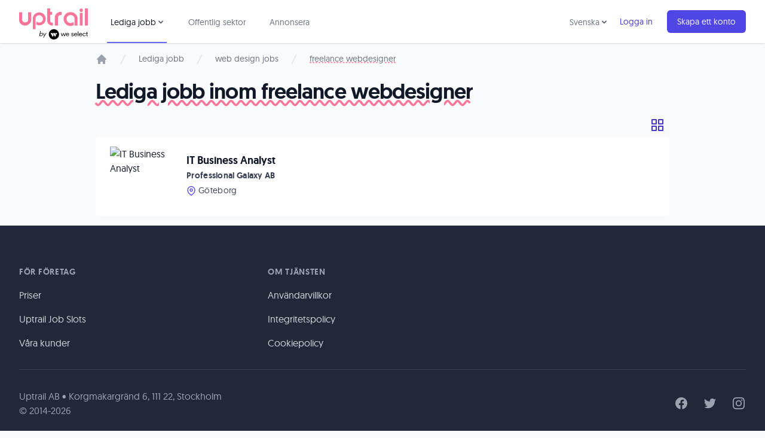

--- FILE ---
content_type: text/html; charset=utf-8
request_url: https://www.uptrail.com/job/web-design-job/freelance-webdesigner
body_size: 42308
content:
<!DOCTYPE html>
<html lang="sv" prefix="og: https://ogp.me/ns#">
  <head>
    <title>freelance webdesigner - Sök flera jobb på ett ställe | Uptrail</title>
    <meta name="csrf-param" content="authenticity_token" />
<meta name="csrf-token" content="HB2cYIohfMoo_YSV7E-cVzhfdAtzEYYaiaL_XPUiZ9JThs3O35IAnJ9vObb6ZIxNk5W88mSXsBvSJBrqRek4nA" />
    <meta name="csp-nonce" content="kNW8GznVZr3qkRHlqpoLQQ==" />

      <!-- Google Tag Manager -->
      <script defer>(function(w,d,s,l,i){w[l]=w[l]||[];w[l].push({'gtm.start':
      new Date().getTime(),event:'gtm.js'});var f=d.getElementsByTagName(s)[0],
      j=d.createElement(s),dl=l!='dataLayer'?'&l='+l:'';j.async=true;j.src=
      'https://www.googletagmanager.com/gtm.js?id='+i+dl;f.parentNode.insertBefore(j,f);
      })(window,document,'script','dataLayer','GTM-MGZ78V');</script>
      <!-- End Google Tag Manager -->

    <meta charset="UTF-8">
    <meta name="viewport" content="width=device-width, initial-scale=1.0">
    <meta http-equiv="X-UA-Compatible" content="ie=edge">
    <meta name="description" content="Sök flera jobb inom freelance webdesigner från ett och samma ställe. Anonymt och utan att bli nedringd av rekryterare. Välkommen till Uptrail!">
    <meta name="norton-safeweb-site-verification" content="94e9okn31c1ny2vs-vkhdng92o2y54w5d7eu7sbd4mi5ne4pgv58efd828rsawnpm7gi7i2w8zaiexkatufohtjvp8ijybqianun1exm2mq33d9sd6ccjbl9u8eg8uum" />

    <!-- Facebook Open Graph -->
    <meta property="fb:app_id" content="393467374136901">
    <meta property="og:title" content="freelance webdesigner - Sök flera jobb på ett ställe | Uptrail">
    <meta property="og:description" content="Sök flera jobb inom freelance webdesigner från ett och samma ställe. Anonymt och utan att bli nedringd av rekryterare. Välkommen till Uptrail!">
    <meta property="og:image" content="https://www.uptrail.com/assets/vacancies/uptrail-opengraph-a1be15e1dae15912ea7380592d9688dbddd266db66e0d8b3bc4828217f4b75a6.jpg">
    <meta property="og:type" content="website">
    <meta property="og:site_name" content="Uptrail">
    <meta property="og:url" content="https://www.uptrail.com/job/web-design-job/freelance-webdesigner">

    <!-- Twitter Cards -->
    <meta name="twitter:card" content="summary">
    <meta name="twitter:site" content="@uptrail">

    <!-- Favicons -->
    <link rel="apple-touch-icon" sizes="180x180" href="/apple-touch-icon.png">
    <link rel="icon" type="image/png" sizes="32x32" href="/favicon-32x32.png">
    <link rel="icon" type="image/png" sizes="16x16" href="/favicon-16x16.png">
    <link rel="manifest" href="/site.webmanifest">
    <link rel="mask-icon" href="/safari-pinned-tab.svg" color="#5bbad5">
    <meta name="msapplication-TileColor" content="#da532c">
    <meta name="theme-color" content="#ffffff">

    <!-- Site map -->
    <link rel="preconnect" href="https://d2o1h04hqm3n1y.cloudfront.net">
    <link rel="preconnect" href="https://d368tat7q3aro3.cloudfront.net">
    <link rel="sitemap" type="application/xml" title="Sitemap" href="/sitemaps/sitemap.xml.gz">
    <link rel="canonical" href="">

    <link rel="stylesheet" href="https://d368tat7q3aro3.cloudfront.net/assets/application-910fcf9f5cdd9ce8af78dfff93891330b9434dc87521732f7e21443b0c4418d3.css" media="all" data-turbolinks-track="reload" />
    <script src="https://d368tat7q3aro3.cloudfront.net/assets/application-11b35de401a0d0360c13edb14c8e10d78a3d0eb4105299dc0c3eba38abae0880.js" data-turbolinks-track="reload" defer="defer"></script>

    

          <!-- Facebook Pixel Code -->
          <script defer type="text/plain" class="_iub_cs_activate" data-iub-purposes="4">
          !function(f,b,e,v,n,t,s){if(f.fbq)return;n=f.fbq=function(){n.callMethod?
          n.callMethod.apply(n,arguments):n.queue.push(arguments)};if(!f._fbq)f._fbq=n;
          n.push=n;n.loaded=!0;n.version='2.0';n.queue=[];t=b.createElement(e);t.async=!0;
          t.src=v;s=b.getElementsByTagName(e)[0];s.parentNode.insertBefore(t,s)}(window,
          document,'script','//connect.facebook.net/en_US/fbevents.js');

          fbq('init', '217259458622302');
          fbq('track', "PageView");
          </script>
          <noscript type="text/plain" class="_iub_cs_activate" data-iub-purposes="4"><img height="1" width="1" style="display:none" src="https://www.facebook.com/tr?id=217259458622302&ev=PageView&noscript=1" alt="" /></noscript>
          <!-- End Facebook Pixel Code -->
  </head>
  <body class="text-gray-900 antialiased bg-gray-50">
      <!-- Google Tag Manager (noscript) -->
      <noscript><iframe src="https://www.googletagmanager.com/ns.html?id=GTM-MGZ78V"
      height="0" width="0" style="display:none;visibility:hidden"></iframe></noscript>
      <!-- End Google Tag Manager (noscript) -->

    


    <nav x-data="{ open: false, categoryOpen: false, languageSwitchOpen: false }" class="bg-white shadow relative z-10">
  <div class="max-w-7xl mx-auto px-2 sm:px-4 lg:px-8">
    <div class="flex justify-between h-18">
      <div class="flex px-2 lg:px-0">
        <div class="shrink-0 flex items-center pr-2">
          <a aria-label="Back to start page" href="/">
            <svg id="logo-uptrail-by-weselect" xmlns="http://www.w3.org/2000/svg" viewBox="0 0 145.2 65.71" width="115">
  <g id="Page-1">
    <g id="Uptrail_logos" data-name="Uptrail logos">
      <g id="Group-3">
        <path id="Shape" class="cls-2" d="m59.4,0h6.1v7.3h4.2v6.4h-4.2v12c0,.6.1,1.2.3,1.7.3.6.7,1.1,1.1,1.5.9.9,2.1,1.5,3.4,1.5h1v5.9h-1c-1.1,0-2.2-.2-3.2-.5-1.5-.5-2.9-1.3-4.2-2.2-1.1-.8-1.9-1.8-2.4-3-.7-1.4-1.1-3-1.1-4.7V0h0ZM.1,8.1h6.3v16.2c0,1.5.7,2.9,1.9,3.8,2.6,2,6.2,2,8.8.1,1.2-.9,1.9-2.2,1.9-3.7V8.1h6.6v16.1c0,3.4-1.6,6.6-4.3,8.7-2.4,2.2-5.4,3.4-8.7,3.5s-6.5-1.2-8.9-3.5c-2.4-2.2-3.7-5.3-3.7-8.5L.1,8.1H.1Zm34.7,35.9h-5.9v-22.5c-.1-3.5,1.5-6.9,4.1-9.2,2.6-2.5,6.1-3.8,9.7-3.8,7.4,0,13.5,6,13.5,13.5.1,2.3-.4,4.6-1.5,6.7-1.1,2-2.8,3.7-4.8,4.8-2.1,1.5-4.7,2.2-7.2,2.3-2.2,0-4.4-.6-6.3-1.6v-7c.7.9,1.6,1.6,2.7,2,1.1.5,2.3.7,3.5.7,2.1.1,4.2-.7,5.6-2.2,1.5-1.5,2.2-3.6,2-5.7,0-2-.8-3.9-2.3-5.3-3.1-3-7.9-2.9-11,0-1.5,1.4-2.3,3.4-2.3,5.5v21.8h.2Zm47.3-7.7h-6.8v-15.8c-.1-2.2.4-4.3,1.3-6.3,1-1.9,2.4-3.5,4.2-4.6,1-.7,2.1-1.3,3.3-1.7,1.1-.4,2.3-.5,3.4-.5.3,0,.7,0,1.1.1s.9.1,1.5.2v6.4c-.6-.2-1.3-.3-1.9-.3-1.3,0-2.6.5-3.6,1.3-.8.5-1.4,1.2-1.9,2.1-.5.8-.7,1.7-.7,2.7l.1,16.4h0Zm33.1-8.1v7.5c-2.1,1-4.4,1.6-6.7,1.6-3.5,0-6.9-1.4-9.4-3.7-1.7-1.3-3-3-3.9-5-.8-2-1.3-4.1-1.2-6.3-.1-3.8,1.5-7.5,4.3-10.2,2.7-2.8,6.4-4.3,10.3-4.2,3.9-.1,7.7,1.4,10.5,4.2,2.9,2.6,4.5,6.3,4.4,10.2v14h-6.4v-14.3c0-2.2-.9-4.3-2.5-5.7-1.6-1.5-3.8-2.3-6-2.3s-4.3.9-5.9,2.4c-1.6,1.6-2.4,3.7-2.4,5.9s.8,4.5,2.4,6.1c1.5,1.7,3.7,2.6,6,2.5,1.3,0,2.5-.2,3.7-.7,1.1-.3,2.1-1.1,2.8-2h0Zm12.9-18.8h6.2v26.8h-6.2V9.4Zm10.9-9.4h6.2v36.2h-6.2V0Z"/>
        <path id="Path" class="cls-2" d="m131.3,7.6c-1,.1-2-.4-2.7-1.1s-1-1.7-1-2.6.3-1.9,1-2.5c.7-.7,1.7-1.1,2.8-1.1,1,0,1.9.4,2.6,1.2.6.7.9,1.6.9,2.5s-.3,1.8-.9,2.5c-.8.8-1.8,1.2-2.7,1.1h0Z"/>
      </g>
    </g>
  </g>
  <g>
    <g>
      <path d="m43.89,57.28l-.27,1.34h-1.07l1.87-10.57h1.07l-.8,4.95c.53-.8,1.6-1.34,2.67-1.34,1.6,0,2.81,1.07,2.81,2.81,0,2.27-1.6,4.28-3.88,4.28-1.2,0-2.14-.53-2.41-1.47Zm2.27.53c1.74,0,2.94-1.6,2.94-3.21,0-1.2-.67-2.01-1.87-2.01-1.74,0-2.94,1.6-2.94,3.21-.13,1.2.67,2.01,1.87,2.01Z"/>
      <path d="m52.85,58.35l-1.6-6.55h1.07l1.2,5.35,3.08-5.35h1.2l-6.02,10.16h-1.2l2.27-3.61Z"/>
    </g>
    <g id="Lager_2-2" data-name="Lager 2-2">
      <path class="cls-1" d="m129.87,52.94c-1.1,0-1.94.63-2.11,1.82h4.16c-.14-1.16-.95-1.82-2.05-1.82Z"/>
      <path class="cls-1" d="m119.59,52.94c-1.1,0-1.94.63-2.11,1.82h4.16c-.14-1.16-.95-1.82-2.05-1.82h0Z"/>
      <path class="cls-1" d="m102.33,52.94c-1.1,0-1.94.63-2.11,1.82h4.16c-.14-1.16-.95-1.82-2.05-1.82h0Z"/>
      <path d="m73.48,43.98c-6,0-10.86,4.86-10.86,10.86s4.86,10.86,10.86,10.86,10.86-4.86,10.86-10.86-4.86-10.86-10.86-10.86Zm-.55,12.91l-1.48,2.54c-.26.43-.68.43-.93,0l-3.83-6.56c-.25-.44-.05-.8.46-.8h2.97c.11,0,.25.08.31.18l2.5,4.27c.06.1.06.26,0,.36Zm4.91,0l-1.48,2.54c-.26.43-.68.43-.93,0l-3.83-6.56c-.25-.44-.05-.8.46-.8h2.96c.11,0,.25.08.32.18l2.5,4.27c.06.1.06.26,0,.36h0Zm2.46-4.3l-1.68,2.89c-.16.28-.43.28-.6,0l-1.68-2.89c-.17-.28-.02-.52.31-.52h3.37c.34,0,.47.24.29.52Z"/>
      <polygon points="95.6 57.36 93.84 52.12 92.75 52.12 90.99 57.36 89.22 52.12 87.94 52.12 90.31 58.73 91.62 58.73 93.31 53.58 94.99 58.73 96.3 58.73 98.66 52.12 97.37 52.12 95.6 57.36"/>
      <path d="m102.33,51.97c-1.97,0-3.37,1.36-3.37,3.45s1.38,3.45,3.41,3.44c1.4,0,2.53-.72,3.01-1.99l-1.13-.18c-.34.77-1.03,1.2-1.9,1.2-1.22,0-2.13-.86-2.18-2.23h5.42v-.28c0-2.17-1.29-3.4-3.26-3.4h0Zm-2.11,2.79c.17-1.19,1.02-1.82,2.11-1.82s1.91.66,2.05,1.82h-4.16Z"/>
      <path d="m113.02,54.81c-.87-.18-1.62-.35-1.62-1.01,0-.57.57-.89,1.29-.89s1.32.37,1.51.99l1.07-.26c-.26-1.06-1.23-1.67-2.59-1.67-1.49,0-2.42.79-2.42,1.9,0,1.37,1.25,1.75,2.32,1.97.93.19,1.65.36,1.65,1.1,0,.61-.53,1.01-1.35,1.01-.9,0-1.58-.47-1.79-1.24l-1.02.27c.2,1.1,1.2,1.89,2.77,1.89s2.52-.79,2.52-2.06c0-1.44-1.29-1.76-2.36-1.99h0Z"/>
      <path d="m119.59,51.97c-1.97,0-3.37,1.36-3.37,3.45s1.37,3.45,3.41,3.44c1.4,0,2.53-.72,3.01-1.99l-1.13-.18c-.34.77-1.03,1.2-1.9,1.2-1.22,0-2.13-.86-2.18-2.23h5.42v-.28c0-2.17-1.29-3.4-3.26-3.4h0Zm-2.11,2.79c.17-1.19,1.02-1.82,2.11-1.82s1.91.66,2.05,1.82h-4.16Z"/>
      <rect x="124.07" y="48.56" width="1.21" height="10.17"/>
      <path d="m129.87,51.97c-1.97,0-3.37,1.36-3.37,3.45s1.37,3.45,3.41,3.44c1.4,0,2.53-.72,3.01-1.99l-1.13-.18c-.34.77-1.03,1.2-1.9,1.2-1.22,0-2.13-.86-2.18-2.23h5.42v-.28c0-2.17-1.29-3.4-3.26-3.4Zm-2.11,2.79c.17-1.19,1.02-1.82,2.11-1.82s1.91.66,2.05,1.82h-4.16Z"/>
      <path d="m137.41,52.95c.97,0,1.71.51,1.99,1.44l1.11-.14c-.36-1.42-1.54-2.28-3.1-2.28-2,0-3.4,1.42-3.4,3.45s1.39,3.45,3.4,3.45c1.54,0,2.75-.86,3.1-2.29l-1.11-.12c-.28.92-1.02,1.44-1.99,1.44-1.3,0-2.18-1.02-2.18-2.46s.88-2.46,2.18-2.46Z"/>
      <path d="m144.58,57.74c-.61,0-1.02-.35-1.02-1.07v-3.6h1.59v-.96h-1.61v-2.18h-1.07v1.31c0,.68-.31.88-.77.88h-.7v.96h1.35v3.75c0,1.2.71,1.9,1.85,1.9h.96v-.99h-.59Z"/>
    </g>
  </g>
</svg>

</a>        </div>
        <div class="hidden lg:ml-6 lg:flex">
          <div @click.away="categoryOpen = false" class="inline-flex items-center px-1 pt-1 border-b-2 border-indigo-500 focus:border-indigo-700 text-gray-900 text-sm leading-5 text-gray-900 focus:outline-none transition">
            <div class="relative shrink-0">
              <div x-show="categoryOpen" x-description="Jobbkategorier dropdown, visa beroende på state."
                x-transition:enter="transition ease-out duration-200"
                x-transition:enter-start="opacity-0 scale-95"
                x-transition:enter-end="opacity-100 scale-100"
                x-transition:leave="transition ease-in duration-75"
                x-transition:leave-start="opacity-100 scale-100"
                x-transition:leave-end="opacity-0 scale-95"
                class="absolute z-10 left-0 mt-6 w-48 rounded-md shadow-lg"
                style="display:none;"
              >
                <div class="py-1 rounded-md bg-white ring-1 ring-black ring-opacity-5" role="menu" aria-orientation="vertical" aria-labelledby="user-menu">
                  <a class="block px-4 py-2 text-sm leading-5 text-gray-700 hover:bg-indigo-50 focus:outline-none focus:bg-indigo-50 transition " role="menuitem" href="/job/it-jobb">IT jobb</a>
<a class="block px-4 py-2 text-sm leading-5 text-gray-700 hover:bg-indigo-50 focus:outline-none focus:bg-indigo-50 transition " role="menuitem" href="/job/utvecklare-jobb">Utvecklare jobb</a>
<a class="block px-4 py-2 text-sm leading-5 text-gray-700 hover:bg-indigo-50 focus:outline-none focus:bg-indigo-50 transition " role="menuitem" href="/job/systemutvecklare-jobb">Systemutvecklare jobb</a>
<a class="block px-4 py-2 text-sm leading-5 text-gray-700 hover:bg-indigo-50 focus:outline-none focus:bg-indigo-50 transition " role="menuitem" href="/job/remote-jobb">Remote jobb</a>
<a class="block px-4 py-2 text-sm leading-5 text-gray-700 hover:bg-indigo-50 focus:outline-none focus:bg-indigo-50 transition " role="menuitem" href="/job/projektledare-jobb">Projektledare jobb</a>
<a class="block px-4 py-2 text-sm leading-5 text-gray-700 hover:bg-indigo-50 focus:outline-none focus:bg-indigo-50 transition " role="menuitem" href="/job/saljare-jobb">Säljare jobb</a>
<a class="block px-4 py-2 text-sm leading-5 text-gray-700 hover:bg-indigo-50 focus:outline-none focus:bg-indigo-50 transition " role="menuitem" href="/job/ingenjor-jobb">Ingenjör jobb</a>
<a class="block px-4 py-2 text-sm leading-5 text-gray-700 hover:bg-indigo-50 focus:outline-none focus:bg-indigo-50 transition " role="menuitem" href="/job/chefsjobb">Chefsjobb</a>
<a class="block px-4 py-2 text-sm leading-5 text-gray-700 hover:bg-indigo-50 focus:outline-none focus:bg-indigo-50 transition " role="menuitem" href="/job/webbdesign-jobb">Webbdesign jobb</a>
<a class="block px-4 py-2 text-sm leading-5 text-gray-700 hover:bg-indigo-50 focus:outline-none focus:bg-indigo-50 transition " role="menuitem" href="/job/grafisk-designer-jobb">Grafisk designer</a>
<a class="block px-4 py-2 text-sm leading-5 text-gray-700 hover:bg-indigo-50 focus:outline-none focus:bg-indigo-50 transition " role="menuitem" href="/job/marknadsforing-jobb">Marknadsföring jobb</a>

                </div>
              </div>
            </div>
            <div>
              <a @click="categoryOpen = !categoryOpen" class="inline-flex cursor-pointer items-center text-sm border-2 border-transparent rounded-full focus:outline-none focus:border-gray-300 transition " aria-label="Lediga jobb meny" aria-haspopup="true" x-bind:aria-expanded="categoryOpen">
                Lediga jobb
                <svg class="-mr-1 h-4 w-4 text-gray-600" xmlns="http://www.w3.org/2000/svg" viewBox="0 0 20 20" fill="currentColor" aria-hidden="true">
                  <path fill-rule="evenodd" d="M5.293 7.293a1 1 0 011.414 0L10 10.586l3.293-3.293a1 1 0 111.414 1.414l-4 4a1 1 0 01-1.414 0l-4-4a1 1 0 010-1.414z" clip-rule="evenodd" />
                </svg>
              </a>
            </div>
          </div>
          <a data-event-category="Interactions" data-event-action="Clicked Public Sector Link" class="ml-8 inline-flex items-center px-1 pt-1 border-b-2 border-transparent hover:border-gray-300 focus:text-gray-700 focus:border-gray-300 text-gray-500 hover:text-gray-700 text-sm leading-5 text-gray-900 focus:outline-none transition" href="/public-sector">Offentlig sektor</a>
          <a data-event-category="Interactions" data-event-action="Clicked Advertise Link" class="ml-8 inline-flex items-center px-1 pt-1 border-b-2 border-transparent text-sm leading-5 text-gray-500 hover:text-gray-700 hover:border-gray-300 focus:outline-none focus:text-gray-700 focus:border-gray-300 transition" href="https://business.uptrail.com/">Annonsera</a>
        </div>
      </div>
      <div class="flex items-center lg:hidden">
        <!-- Mobile menu button -->
        <button @click="open = !open" class="inline-flex items-center justify-center p-2 rounded-md text-gray-400 hover:text-gray-500 hover:bg-gray-100 focus:outline-none focus:bg-gray-100 focus:text-gray-500 transition " x-bind:aria-label="open ? 'Close main menu' : 'Main menu'" aria-label="Main menu" x-bind:aria-expanded="open">
          <div class="relative">
            <svg x-state:on="Menu open" x-state:off="Menu closed" :class="{ 'hidden': open, 'block': !open }" class="block h-6 w-6" fill="none" viewBox="0 0 24 24" stroke="currentColor">
              <path stroke-linecap="round" stroke-linejoin="round" stroke-width="2" d="M4 6h16M4 12h16M4 18h16"></path>
            </svg>
          </div>

          <svg x-state:on="Menu open" x-state:off="Menu closed" :class="{ 'hidden': !open, 'block': open }" class="hidden h-6 w-6" fill="none" viewBox="0 0 24 24" stroke="currentColor">
            <path stroke-linecap="round" stroke-linejoin="round" stroke-width="2" d="M6 18L18 6M6 6l12 12"></path>
          </svg>
        </button>
      </div>
      <div class="hidden lg:ml-4 lg:flex lg:items-center">
          <div @click.away="languageSwitchOpen = false" class="inline-flex items-center px-1 pt-1 border-b-2 border-transparent hover:border-gray-300 focus:text-gray-700 focus:border-gray-300 text-gray-500 hover:text-gray-700 text-sm leading-5 text-gray-900 focus:outline-none transition">
            <div class="relative shrink-0">
              <div x-show="languageSwitchOpen" x-description="Language choice dropdown"
                x-transition:enter="transition ease-out duration-200"
                x-transition:enter-start="opacity-0 scale-95"
                x-transition:enter-end="opacity-100 scale-100"
                x-transition:leave="transition ease-in duration-75"
                x-transition:leave-start="opacity-100 scale-100"
                x-transition:leave-end="opacity-0 scale-95"
                class="absolute z-10 left-0 mt-6 w-48 rounded-md shadow-lg"
                style="display:none;"
              >
                <div class="py-1 rounded-md bg-white ring-1 ring-black ring-opacity-5" role="menu" aria-orientation="vertical" aria-labelledby="user-menu">
                    <a data-event-category="Interactions" data-event-action="Clicked English Language Link" class="relative inline-flex items-center px-4 py-2 text-sm leading-5 mr-2 text-indigo-700 hover:text-indigo-500" href="/job/web-design-job/freelance-webdesigner?set_locale=en">English</a>
                </div>
              </div>
            </div>
            <div>
              <a @click="languageSwitchOpen = !languageSwitchOpen" class="inline-flex cursor-pointer items-center text-sm border-2 border-transparent rounded-full focus:outline-none focus:border-gray-300 transition " aria-label="Choose language" aria-haspopup="true" x-bind:aria-expanded="languageSwitchOpen">
                Svenska
                <svg class="-mr-1 h-4 w-4 text-gray-600" xmlns="http://www.w3.org/2000/svg" viewBox="0 0 20 20" fill="currentColor" aria-hidden="true">
                  <path fill-rule="evenodd" d="M5.293 7.293a1 1 0 011.414 0L10 10.586l3.293-3.293a1 1 0 111.414 1.414l-4 4a1 1 0 01-1.414 0l-4-4a1 1 0 010-1.414z" clip-rule="evenodd" />
                </svg>
              </a>
            </div>
          </div>
          <div class="shrink-0">
            <a data-event-category="Interactions" data-event-action="Clicked Login Link" class="relative inline-flex items-center px-4 py-2 text-sm leading-5 mr-2 text-indigo-700 hover:text-indigo-500" href="/sign-in">Logga in</a>
          </div>
          <div class="shrink-0">
            <a data-event-category="Interactions" data-event-action="Clicked Sign Up Link" class="relative inline-flex items-center px-4 py-2 border border-transparent text-sm leading-5 rounded-md text-white bg-indigo-600 shadow-sm hover:bg-indigo-500 focus:outline-none focus:border-indigo-700 focus:ring-indigo-200/50 active:bg-indigo-700 transition " href="/create-account">Skapa ett konto</a>
          </div>
      </div>
    </div>
  </div>

  <!-- Mobile menu -->
  <div x-description="Mobile menu, toggle classes based on menu state." x-state:on="Menu open" x-state:off="Menu closed" :class="{ 'block': open, 'hidden': !open }" class="hidden lg:hidden">
    <div class="pt-2 pb-3">
      <a class="block pl-3 pr-4 py-2 border-l-4 border-indigo-500 text-indigo-700 bg-indigo-50 focus:text-indigo-800 focus:bg-indigo-100 focus:border-indigo-700 text-base focus:outline-none transition" href="/job">Lediga jobb</a>
      <a class="mt-1 block pl-6 pr-4 py-1 text-gray-500 hover:text-gray-800 hover:bg-gray-50 focus:outline-none focus:text-gray-800 focus:bg-gray-50 transition text-sm" role="menuitem" href="/job/it-jobb">IT jobb</a>
<a class="mt-1 block pl-6 pr-4 py-1 text-gray-500 hover:text-gray-800 hover:bg-gray-50 focus:outline-none focus:text-gray-800 focus:bg-gray-50 transition text-sm" role="menuitem" href="/job/utvecklare-jobb">Utvecklare jobb</a>
<a class="mt-1 block pl-6 pr-4 py-1 text-gray-500 hover:text-gray-800 hover:bg-gray-50 focus:outline-none focus:text-gray-800 focus:bg-gray-50 transition text-sm" role="menuitem" href="/job/systemutvecklare-jobb">Systemutvecklare jobb</a>
<a class="mt-1 block pl-6 pr-4 py-1 text-gray-500 hover:text-gray-800 hover:bg-gray-50 focus:outline-none focus:text-gray-800 focus:bg-gray-50 transition text-sm" role="menuitem" href="/job/remote-jobb">Remote jobb</a>
<a class="mt-1 block pl-6 pr-4 py-1 text-gray-500 hover:text-gray-800 hover:bg-gray-50 focus:outline-none focus:text-gray-800 focus:bg-gray-50 transition text-sm" role="menuitem" href="/job/projektledare-jobb">Projektledare jobb</a>
<a class="mt-1 block pl-6 pr-4 py-1 text-gray-500 hover:text-gray-800 hover:bg-gray-50 focus:outline-none focus:text-gray-800 focus:bg-gray-50 transition text-sm" role="menuitem" href="/job/saljare-jobb">Säljare jobb</a>
<a class="mt-1 block pl-6 pr-4 py-1 text-gray-500 hover:text-gray-800 hover:bg-gray-50 focus:outline-none focus:text-gray-800 focus:bg-gray-50 transition text-sm" role="menuitem" href="/job/ingenjor-jobb">Ingenjör jobb</a>
<a class="mt-1 block pl-6 pr-4 py-1 text-gray-500 hover:text-gray-800 hover:bg-gray-50 focus:outline-none focus:text-gray-800 focus:bg-gray-50 transition text-sm" role="menuitem" href="/job/chefsjobb">Chefsjobb</a>
<a class="mt-1 block pl-6 pr-4 py-1 text-gray-500 hover:text-gray-800 hover:bg-gray-50 focus:outline-none focus:text-gray-800 focus:bg-gray-50 transition text-sm" role="menuitem" href="/job/webbdesign-jobb">Webbdesign jobb</a>
<a class="mt-1 block pl-6 pr-4 py-1 text-gray-500 hover:text-gray-800 hover:bg-gray-50 focus:outline-none focus:text-gray-800 focus:bg-gray-50 transition text-sm" role="menuitem" href="/job/grafisk-designer-jobb">Grafisk designer</a>
<a class="mt-1 block pl-6 pr-4 py-1 text-gray-500 hover:text-gray-800 hover:bg-gray-50 focus:outline-none focus:text-gray-800 focus:bg-gray-50 transition text-sm" role="menuitem" href="/job/marknadsforing-jobb">Marknadsföring jobb</a>

      <a data-event-category="Interactions" data-event-action="Clicked Public Sector Link" class="block pl-3 pr-4 py-2 border-l-4 border-transparent text-gray-600 hover:text-gray-800 hover:bg-gray-50 hover:border-gray-300 focus:text-gray-800 focus:bg-gray-50 focus:border-gray-300 text-base focus:outline-none transition" href="/public-sector">Offentlig sektor</a>
      <a data-event-category="Interactions" data-event-action="Clicked Advertise Link" class="mt-1 block pl-3 pr-4 py-2 border-l-4 border-transparent text-gray-600 hover:text-gray-800 hover:bg-gray-50 hover:border-gray-300 focus:text-gray-800 focus:bg-gray-50 focus:border-gray-300 text-base focus:outline-none transition" href="https://business.uptrail.com/">Annonsera</a>
    </div>
    <div class="pt-4 pb-3 border-t border-gray-200">
        <div class="mt-1">
          <a data-event-category="Interactions" data-event-action="Clicked Sign Up Link" class="block px-4 py-2 text-base focus:outline-none focus:bg-gray-100 hover:bg-gray-100 transition link" href="/create-account">Skapa ett konto</a>
        </div>
        <div class="mt-3">
          <a data-event-category="Interactions" data-event-action="Clicked Login Link" class="block px-4 py-2 text-base text-gray-500 hover:text-gray-800 hover:bg-gray-100 focus:outline-none focus:text-gray-800 focus:bg-gray-100 transition " href="/sign-in">Logga in</a>
        </div>
    </div>
      <div class="pt-4 pb-3 border-t border-gray-200">
        <div class="mt-1">
          <a data-event-category="Interactions" data-event-action="Clicked Swedish Language Link" class="block px-4 py-2 text-base text-gray-500 hover:text-gray-800 hover:bg-gray-100 focus:outline-none focus:text-gray-800 focus:bg-gray-100 transition" href="/job/web-design-job/freelance-webdesigner?set_locale=sv">Svenska</a>
        </div>
        <div class="mt-1">
          <a data-event-category="Interactions" data-event-action="Clicked English Language Link" class="block px-4 py-2 text-base text-gray-500 hover:text-gray-800 hover:bg-gray-100 focus:outline-none focus:text-gray-800 focus:bg-gray-100 transition" href="/job/web-design-job/freelance-webdesigner?set_locale=en">English</a>
        </div>
      </div>
  </div>
</nav>


    
<nav class="flex mx-auto max-w-screen-lg px-4 sm:px-6 lg:px-8 pt-4" aria-label="Breadcrumb">
  <ol role="list" class="flex items-center space-x-4">
    <li>
      <div>
        <a class="text-gray-400 hover:text-uptrail-pink" href="/">
          <svg class="flex-shrink-0 h-5 w-5" xmlns="http://www.w3.org/2000/svg" viewBox="0 0 20 20" fill="currentColor" aria-hidden="true">
            <path d="M10.707 2.293a1 1 0 00-1.414 0l-7 7a1 1 0 001.414 1.414L4 10.414V17a1 1 0 001 1h2a1 1 0 001-1v-2a1 1 0 011-1h2a1 1 0 011 1v2a1 1 0 001 1h2a1 1 0 001-1v-6.586l.293.293a1 1 0 001.414-1.414l-7-7z" />
          </svg>
          <span class="sr-only">Startsida</span>
</a>      </div>
    </li>

    <li>
      <div class="flex items-center">
        <svg class="flex-shrink-0 h-5 w-5 text-gray-300" xmlns="http://www.w3.org/2000/svg" fill="currentColor" viewBox="0 0 20 20" aria-hidden="true">
          <path d="M5.555 17.776l8-16 .894.448-8 16-.894-.448z" />
        </svg>
        <a class="ml-4 text-sm font-medium text-gray-500 hover:text-uptrail-pink" href="/job">Lediga jobb</a>
      </div>
    </li>

      <li>
        <div class="flex items-center">
          <svg class="flex-shrink-0 h-5 w-5 text-gray-300" xmlns="http://www.w3.org/2000/svg" fill="currentColor" viewBox="0 0 20 20" aria-hidden="true">
            <path d="M5.555 17.776l8-16 .894.448-8 16-.894-.448z" />
          </svg>
          <a class="ml-4 text-sm font-medium text-gray-500 hover:text-uptrail-pink " aria-current="page" href="/job/web-design-job">web design jobs</a>
        </div>
      </li>
      <li>
        <div class="flex items-center">
          <svg class="flex-shrink-0 h-5 w-5 text-gray-300" xmlns="http://www.w3.org/2000/svg" fill="currentColor" viewBox="0 0 20 20" aria-hidden="true">
            <path d="M5.555 17.776l8-16 .894.448-8 16-.894-.448z" />
          </svg>
          <a class="ml-4 text-sm font-medium text-gray-500 hover:text-uptrail-pink underline underline-offset-4 decoration-dashed decoration-uptrail-pink" aria-current="page" href="/job/web-design-job/freelance-webdesigner">freelance webdesigner</a>
        </div>
      </li>
  </ol>
</nav>

<div class="max-w-screen-lg mx-auto px-4 sm:px-6 lg:px-8 pt-4 sm:flex pb-4 mb-12">
  <div class="w-full sm:w-3/4">
    <h1 class="mt-2 text-3xl leading-8 font-extrabold tracking-tight text-gray-900 sm:text-4xl sm:leading-10 underline decoration-uptrail-pink decoration-wavy underline-offset-8">
        Lediga jobb inom freelance webdesigner
    </h1>
  </div>
</div>



  <div x-data="{ layoutData: layoutData() }">
    <div class="max-w-screen-lg mx-auto px-4 sm:px-6 lg:px-8 text-right">
      <button @click="layoutData.toggleLayout()" aria-label="Change layout between grid and list" type="button" class="inline-flex items-center px-2 py-2 text-base leading-6 rounded-md text-indigo-700 hover:text-indigo-500 focus:outline-none focus:border-indigo-300 focus:ring-indigo-200/50 active:text-indigo-800 active:bg-indigo-50 transition">
  <div x-show="layoutData.grid"><svg xmlns="http://www.w3.org/2000/svg" width="24" height="24" viewBox="0 0 24 24" fill="none" stroke="currentColor" stroke-width="2" stroke-linecap="round" stroke-linejoin="round" class="feather feather-grid"><rect x="3" y="3" width="7" height="7"></rect><rect x="14" y="3" width="7" height="7"></rect><rect x="14" y="14" width="7" height="7"></rect><rect x="3" y="14" width="7" height="7"></rect></svg>
</div>
  <div x-show="!layoutData.grid"><svg class="w-6 h-6" viewBox="0 -3 21 21" version="1.1" xmlns="http://www.w3.org/2000/svg">
  <g stroke="none" stroke-width="1" fill="none" fill-rule="evenodd">
    <g transform="translate(-179.000000, -322.000000)" fill="currentColor">
      <g id="icons" transform="translate(56.000000, 160.000000)">
        <path d="M124.575,174 C123.7056,174 123,174.672 123,175.5 C123,176.328 123.7056,177 124.575,177 C125.4444,177 126.15,176.328 126.15,175.5 C126.15,174.672 125.4444,174 124.575,174 L124.575,174 Z M128.25,177 L144,177 L144,175 L128.25,175 L128.25,177 Z M124.575,168 C123.7056,168 123,168.672 123,169.5 C123,170.328 123.7056,171 124.575,171 C125.4444,171 126.15,170.328 126.15,169.5 C126.15,168.672 125.4444,168 124.575,168 L124.575,168 Z M128.25,171 L144,171 L144,169 L128.25,169 L128.25,171 Z M124.575,162 C123.7056,162 123,162.672 123,163.5 C123,164.328 123.7056,165 124.575,165 C125.4444,165 126.15,164.328 126.15,163.5 C126.15,162.672 125.4444,162 124.575,162 L124.575,162 Z M128.25,165 L144,165 L144,163 L128.25,163 L128.25,165 Z" id="list-[#1497]">

        </path>
      </g>
    </g>
  </g>
</svg>
</div>
</button>

    </div>

    <div x-show="layoutData.grid">
  <div class="container mx-auto mb-8 max-w-screen-lg px-6" x-data="infiniteScroll()" x-init="init()" style="margin-bottom: 0;">
    <template x-for="item in items" hidden>
        <a x-bind:href=`/job/${item.id}/${item.slug}${window.location.search}` x-bind:title="item.title" class="pl-2 pr-2 block" data-turbolinks="false">
          <div class="w-full p-4 mb-4 pl-6 flex rounded-md hover-shadow-md bg-white">
              <div class="flex items-start cursor-pointer overflow-hidden">
                <img class="h-24 w-24 md:h-12 md:w-12 object-contain" x-bind:src="item.logo_url" loading="lazy" x-bind:alt="item.title">
                <div class="p-4 pl-0 pt-3 sm:pt-3 ml-8 overflow-hidden">
                  <p class="font-bold leading-tight text-lg truncate" x-text="item.title" alt="item.title"></p>
                  <p class="text-xs text-gray-700 tracking-wide pt-1 font-bold">
                    <span x-text="item.company_name" class="text-sm"></span>
                  </p>
                  <div class="flex items-center pt-1">
                    <!-- Check if region_names is not empty -->
                    <template x-if="item.region_names && item.region_names.length > 0">
                      <div class="flex items-center space-x-2">
                        <template x-for="location in item.region_names">
                          <div class="flex items-center space-x-1 pr-3">
                            <svg xmlns="http://www.w3.org/2000/svg" width="16" height="16" viewBox="0 0 24 24" fill="none" stroke="#4F46E5" stroke-width="2" stroke-linecap="round" stroke-linejoin="round" class="feather feather-map-pin">
                              <path d="M21 10c0 7-9 13-9 13s-9-6-9-13a9 9 0 0 1 18 0z"></path>
                              <circle cx="12" cy="10" r="3"></circle>
                            </svg>
                            <p class="text-xs text-gray-700 tracking-wide pl-1">
                              <span x-text="location" class="text-sm"></span>
                            </p>
                          </div>
                        </template>
                      </div>
                    </template>

                    <!-- Display a single location if region_names is empty -->
                    <template x-if="!(item.region_names && item.region_names.length > 0)">
                      <div class="flex items-center space-x-1">
                        <svg xmlns="http://www.w3.org/2000/svg" width="16" height="16" viewBox="0 0 24 24" fill="none" stroke="#4F46E5" stroke-width="2" stroke-linecap="round" stroke-linejoin="round" class="feather feather-map-pin">
                          <path d="M21 10c0 7-9 13-9 13s-9-6-9-13a9 9 0 0 1 18 0z"></path>
                          <circle cx="12" cy="10" r="3"></circle>
                        </svg>
                        <p class="text-xs text-gray-700 tracking-wide pl-1">
                          <span x-text="item.region_name" class="text-sm"></span>
                        </p>
                      </div>
                    </template>
                  </div>
                </div>
              </div>
          </div>
        </a>
    </template>
  </div>
</div>

<div x-show="!layoutData.grid">
  <div class="flex flex-wrap justify-center container mx-auto mb-8 max-w-screen-lg px-4" x-data="infiniteScroll()" x-init="init()" style="margin-bottom: 0;">
    <template x-for="item in items" hidden>
      <div class="w-1/2 md:w-1/3 lg:w-1/4 xl:w-1/5 px-4 py-1">
        <a x-bind:href=`/job/${item.id}/${item.slug}` x-bind:title="item.title" alt="item.title">
          <img class="rounded h-32 w-32 md:h-auto md:w-full max-w-200px max-h-200px min-h-150px object-cover" x-bind:src="item.list_image" loading="lazy" x-bind:alt="item.title" width="200" height="200">
          <div class="p-4 pl-0 pt-2 sm:pt-3 max-w-200px">
            <p class="font-bold leading-tight truncate" x-text="item.title"></p>
            <p class="text-xs text-gray-700 uppercase tracking-wide pt-1">
              <span x-text="item.company_name"></span> &bull; <span x-text="item.region_name"></span>
            </p>
          </div>
        </a>
      </div>
    </template>
  </div>
</div>




  </div>





    <div class="bg-gray-800">
  <div class="max-w-screen-xl mx-auto py-12 px-4 sm:px-6 lg:py-16 lg:px-8">
    <div class="">
      <div>
        <div class="md:grid md:grid-cols-3 md:gap-8">
          <div>
            <span class="text-sm leading-5 font-semibold tracking-wider text-gray-400 uppercase">
              För företag
            </span>
            <ul class="mt-4">
              <li>
                <a class="text-base leading-6 text-gray-300 hover:text-white" href="https://business.uptrail.com/priser">Priser</a>
              </li>
              <li class="mt-4">
                <a class="text-base leading-6 text-gray-300 hover:text-white" href="https://business.uptrail.com/job-slots">Uptrail Job Slots</a>
              </li>
              <li class="mt-4">
                <a class="text-base leading-6 text-gray-300 hover:text-white" href="https://business.uptrail.com/kunder">Våra kunder</a>
              </li>
            </ul>
          </div>
          <div class="mt-12 md:mt-0">
            <span class="text-sm leading-5 font-semibold tracking-wider text-gray-400 uppercase">
              Om tjänsten
            </span>
            <ul class="mt-4">
              <li>
                <a class="text-base leading-6 text-gray-300 hover:text-white" href="/terms">Användarvillkor</a>
              </li>
              <li class="mt-4">
                <a class="text-base leading-6 text-gray-300 hover:text-white" href="/privacy-policy">Integritetspolicy</a>
              </li>
              <li class="mt-4">
                <a class="text-base leading-6 text-gray-300 hover:text-white" href="/cookie-policy">Cookiepolicy</a>
              </li>
            </ul>
          </div>
        </div>
      </div>
    </div>
    <div class="mt-8 border-t border-gray-700 pt-8 md:flex md:items-center md:justify-between">
      <div class="flex md:order-2">
        <a href="https://www.facebook.com/gouptrail" class="text-gray-400 hover:text-gray-300">
          <span class="sr-only">Facebook</span>
          <svg class="h-6 w-6" fill="currentColor" viewBox="0 0 24 24">
            <path fill-rule="evenodd" d="M22 12c0-5.523-4.477-10-10-10S2 6.477 2 12c0 4.991 3.657 9.128 8.438 9.878v-6.987h-2.54V12h2.54V9.797c0-2.506 1.492-3.89 3.777-3.89 1.094 0 2.238.195 2.238.195v2.46h-1.26c-1.243 0-1.63.771-1.63 1.562V12h2.773l-.443 2.89h-2.33v6.988C18.343 21.128 22 16.991 22 12z" clip-rule="evenodd" />
          </svg>
        </a>
        <a href="https://twitter.com/Uptrail" class="ml-6 text-gray-400 hover:text-gray-300">
          <span class="sr-only">Twitter</span>
          <svg class="h-6 w-6" fill="currentColor" viewBox="0 0 24 24">
            <path d="M8.29 20.251c7.547 0 11.675-6.253 11.675-11.675 0-.178 0-.355-.012-.53A8.348 8.348 0 0022 5.92a8.19 8.19 0 01-2.357.646 4.118 4.118 0 001.804-2.27 8.224 8.224 0 01-2.605.996 4.107 4.107 0 00-6.993 3.743 11.65 11.65 0 01-8.457-4.287 4.106 4.106 0 001.27 5.477A4.072 4.072 0 012.8 9.713v.052a4.105 4.105 0 003.292 4.022 4.095 4.095 0 01-1.853.07 4.108 4.108 0 003.834 2.85A8.233 8.233 0 012 18.407a11.616 11.616 0 006.29 1.84" />
          </svg>
        </a>
        <a href="https://www.instagram.com/uptrail/" class="ml-6 text-gray-400 hover:text-gray-300">
          <span class="sr-only">Instagram</span>
          <svg class="h-6 w-6" fill="currentColor" viewBox="0 0 24 24">
            <path fill-rule="evenodd" d="M12.315 2c2.43 0 2.784.013 3.808.06 1.064.049 1.791.218 2.427.465a4.902 4.902 0 011.772 1.153 4.902 4.902 0 011.153 1.772c.247.636.416 1.363.465 2.427.048 1.067.06 1.407.06 4.123v.08c0 2.643-.012 2.987-.06 4.043-.049 1.064-.218 1.791-.465 2.427a4.902 4.902 0 01-1.153 1.772 4.902 4.902 0 01-1.772 1.153c-.636.247-1.363.416-2.427.465-1.067.048-1.407.06-4.123.06h-.08c-2.643 0-2.987-.012-4.043-.06-1.064-.049-1.791-.218-2.427-.465a4.902 4.902 0 01-1.772-1.153 4.902 4.902 0 01-1.153-1.772c-.247-.636-.416-1.363-.465-2.427-.047-1.024-.06-1.379-.06-3.808v-.63c0-2.43.013-2.784.06-3.808.049-1.064.218-1.791.465-2.427a4.902 4.902 0 011.153-1.772A4.902 4.902 0 015.45 2.525c.636-.247 1.363-.416 2.427-.465C8.901 2.013 9.256 2 11.685 2h.63zm-.081 1.802h-.468c-2.456 0-2.784.011-3.807.058-.975.045-1.504.207-1.857.344-.467.182-.8.398-1.15.748-.35.35-.566.683-.748 1.15-.137.353-.3.882-.344 1.857-.047 1.023-.058 1.351-.058 3.807v.468c0 2.456.011 2.784.058 3.807.045.975.207 1.504.344 1.857.182.466.399.8.748 1.15.35.35.683.566 1.15.748.353.137.882.3 1.857.344 1.054.048 1.37.058 4.041.058h.08c2.597 0 2.917-.01 3.96-.058.976-.045 1.505-.207 1.858-.344.466-.182.8-.398 1.15-.748.35-.35.566-.683.748-1.15.137-.353.3-.882.344-1.857.048-1.055.058-1.37.058-4.041v-.08c0-2.597-.01-2.917-.058-3.96-.045-.976-.207-1.505-.344-1.858a3.097 3.097 0 00-.748-1.15 3.098 3.098 0 00-1.15-.748c-.353-.137-.882-.3-1.857-.344-1.023-.047-1.351-.058-3.807-.058zM12 6.865a5.135 5.135 0 110 10.27 5.135 5.135 0 010-10.27zm0 1.802a3.333 3.333 0 100 6.666 3.333 3.333 0 000-6.666zm5.338-3.205a1.2 1.2 0 110 2.4 1.2 1.2 0 010-2.4z" clip-rule="evenodd" />
          </svg>
        </a>
      </div>
      <p class="mt-8 text-base leading-6 text-gray-400 md:mt-0 md:order-1">
        Uptrail AB &bull; Korgmakargränd 6, 111 22, Stockholm<br>
        &copy; 2014-2026
      </p>
    </div>
  </div>
</div>


    
  <script>
    function infiniteScroll() {
      return {
        triggerElement: null,
        page: 1,
        lastPage: 1,
        itemsPerPage: 15,
        observer: null,
        isObserverPolyfilled: false,
        searchIds: [209695],
        items: [],
        isLoading: false,
        init(elementId) {
          // If we don't have any results - don't bother initializing
          if(this.searchIds.length === 0) { return }

          // If we don't have any pagination - only get the first page and don't initialize observer
          if(this.itemsPerPage >= this.searchIds.length) {
            this.getItems()
            return
          }

          // Get context reference for `this`
          const ctx = this
          this.triggerElement = document.querySelector(elementId ? elementId : '#infinite-scroll-trigger')

          // Check if browser can use IntersectionObserver which is waaaay more performant
          if (!('IntersectionObserver' in window) ||
              !('IntersectionObserverEntry' in window) ||
              !('isIntersecting' in window.IntersectionObserverEntry.prototype) ||
              !('intersectionRatio' in window.IntersectionObserverEntry.prototype))
          {
              // Loading polyfill since IntersectionObserver is not available
              this.isObserverPolyfilled = true

              // Storing function in window so we can wipe it when reached last page
              window.alpineInfiniteScroll = {
                scrollFunc() {
                  var position = ctx.triggerElement.getBoundingClientRect()

                  if(position.top < window.innerHeight && position.bottom >= 0) {
                    ctx.getItems()
                  }
                }
              }

              window.addEventListener('scroll', window.alpineInfiniteScroll.scrollFunc)
          } else {
            // We can access IntersectionObserver
            this.observer = new IntersectionObserver(function(entries) {
              if(entries[0].isIntersecting === true) {
                ctx.getItems()
              }
            }, { threshold: [0] })

            this.observer.observe(this.triggerElement)
          }
        },
        getItems() {
          // Used so we dont load more than one at a time
          if(this.isLoading) { return }

          this.isLoading = true

          idsToFetch = this.searchIds.splice(0, this.itemsPerPage)

          // Check so we dont fetch too many out of bounds
          if (idsToFetch.length == 0) { return }

          // Fetch items
          fetch('/search-results?ids=' + idsToFetch)
            .then(response => response.json())
            .then(data => {
              this.items = this.items.concat(data)
            })

          // Move to next page
          this.page++

          // Don't clean up if there is only one page since then we haven't init the observer
          if(this.lastPage === 1) {
            return
          }

          // We have shown the last page - clean up
          if(this.lastPage && this.page > this.lastPage) {
            if(this.isObserverPolyfilled) {
              window.removeEventListener('scroll', window.alpineInfiniteScroll.scrollFunc)
            } else {
              this.observer.unobserve(this.triggerElement)
            }

            if (this.triggerElement.parentNode) {
              this.triggerElement.parentNode.removeChild(this.triggerElement)
            }
          }

          this.isLoading = false
        }
      }
    }
  </script>

  <script>
  function layoutData() {
    let initialGrid = localStorage.getItem('gridLayout');
    initialGrid = initialGrid ? JSON.parse(initialGrid) : true;

    return {
      grid: initialGrid,
      toggleLayout() {
        this.grid = !this.grid;
        localStorage.setItem('gridLayout', JSON.stringify(this.grid));
      }
    }
  }
</script>


  <script>
    function emailValidation() {
      return {
        email: '',
        error: false,
        regex: /([a-zA-Z0-9_.\-+])+@(([a-zA-Z0-9-])+\.)+([a-zA-Z0-9]{2,4})/,
        isValidEmail(email) {
          this.error = !this.regex.test(email.trim())
        },
        hasError() {
          return this.error
        }
      }
    }
</script>

  </body>
</html>
